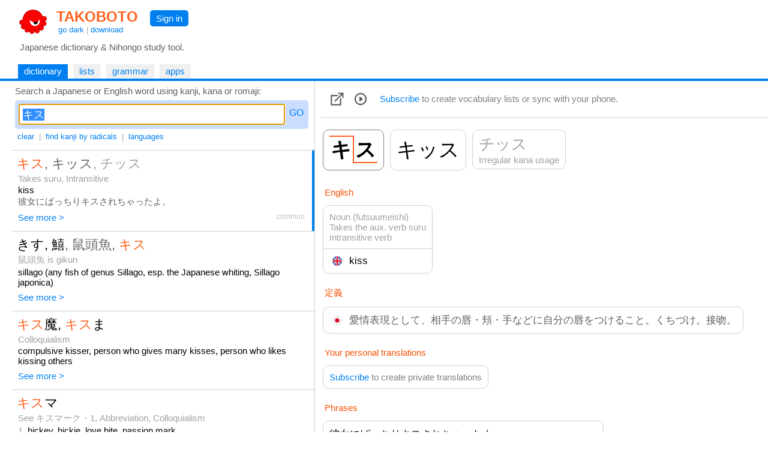

--- FILE ---
content_type: text/html
request_url: https://takoboto.jp/?q=%E3%82%AD%E3%82%B9
body_size: 19712
content:
<html><head><meta charset="utf-8"><meta name="MSSmartTagsPreventParsing" content="TRUE"><meta http-equiv="expires" content="-1"><meta http-equiv="pragma" content="no-cache"><meta name="robots" content="all"><meta name="viewport" content="width=device-width, initial-scale=1.0"><link rel="icon" href="https://takoboto.jp/favicon.ico"><title>Takoboto | Look up キス</title><style>html,body,form,fieldset,p,div,h1,h2{-webkit-text-size-adjust:none}body{width:100%;margin:0;padding:0;font:15px Arial,Helvetica,sans-serif;color:#000000;background:#FFFFFF}td,th,tr,table{font:15px Arial,Helvetica,sans-serif;color:#000000}a{color:#0080F0;text-decoration:none}a:hover{text-decoration:underline}a:visited{}h1{color:#FF4020;font-family:Arial,Helvetica,sans-serif;font-size:1.6em;font-weight:bold;margin:0;padding:2px 5px 0 10px}h1 a{color:#FF6020}h2{color:#000000;font-family:Arial,Helvetica,sans-serif;font-size:1.1em;font-weight:normal;margin:0 0 10px 0;padding:0}.PagePad{padding-left:20px}@media screen and (max-width:720px){.PagePad{padding-left:0}}@media screen and (min-width:1540px){.PagePad{padding-left:4%}}</style><script>function createXmlHttp()
{var xmlHttp;try{xmlHttp=new XMLHttpRequest();}
catch(e){try{xmlHttp=new ActiveXObject("Msxml2.XMLHTTP");}
catch(e){try{xmlHttp=new ActiveXObject("Microsoft.XMLHTTP");}
catch(e){return null;}}}
return xmlHttp;}</script><style>.IconButton{display:table-cell;vertical-align:middle;padding:3px 10px 3px 5px}.IconButtonDropContent{display:none;position:absolute;z-index:2;background:#FAFAFA;border:1px solid #D0D0D0;padding:0;max-height:540px;overflow-y:scroll;overflow-x:hidden}.IconButtonDropClose{display:none;padding:10px;position:sticky;top:0;background:#FAFAFA}.ListCheckBoxDiv{margin:6px;color:#606060}.ListCheckBoxDiv input[type="checkbox"]:checked{box-shadow:0 0 0 3px #CADDFF}.ListCheckBoxDiv input:checked + label{color:#000000}.SoundBoxDiv{margin:6px}@media screen and (max-width:560px){.IconButtonDropContent{position:fixed;width:92%;height:96%;top:1%;left:3%;max-height:100%}.IconButtonDropClose{display:block}}.PlayDiv{display:none;position:absolute;top:-16px;right:-18px;z-index:1;padding:6px;background:#CADDFF;border-radius:5px;-moz-border-radius:5px}.WordJapDiv{display:inline-block;position:relative;vertical-align:top;margin:5px 7px 5px 3px;background:#FFFFFF;border-radius:10px;-moz-border-radius:10px}.ExtLink{display:inline-block;padding:5px}</style><script>function showAllForms()
{var link=document.getElementById("ConjugatedShowMore");if(link)link.style.display="none";for(var i=1;i<=10000;i++)
{var form=document.getElementById("ConjugatedForm"+i);if(!form)break;form.style.display="inline-block";}}
function createWordXmlHttp()
{var xmlHttp;try{xmlHttp=new XMLHttpRequest();}
catch(e){try{xmlHttp=new ActiveXObject("Msxml2.XMLHTTP");}
catch(e){try{xmlHttp=new ActiveXObject("Microsoft.XMLHTTP");}
catch(e){return null;}}}
return xmlHttp;}
function searchPhrases(wordNum)
{var statusDiv=document.getElementById('MorePhrasesDiv');if(!statusDiv)return;statusDiv.innerHTML="<br>&nbsp; Loading... <br>";var xmlHttp=createWordXmlHttp();if(xmlHttp!=null){xmlHttp.onreadystatechange=function(){var contentDiv=document.getElementById('MorePhrasesDiv');try{if(xmlHttp.readyState==3&&xmlHttp.responseText.length>0)
{contentDiv.innerHTML=xmlHttp.responseText;}}
catch(e){}
if(xmlHttp.readyState==4){var responseText=xmlHttp.responseText;if(!responseText)
{responseText="";}
contentDiv.innerHTML=responseText;}}
xmlHttp.open("GET","/?ajax=1&w="+wordNum+"&type=phrases",true);xmlHttp.send();}}
function updateFavorite(wordNum)
{updateList(wordNum,"favorites",true);}
function updateList(wordNum,listId,switched=false)
{var loadingLabel=document.getElementById('WordLoadingLabel');if(!loadingLabel)return;loadingLabel.style.visibility='visible';var updateFavIcon=listId=="favorites";var xmlHttp=createWordXmlHttp();if(xmlHttp!=null){xmlHttp.onreadystatechange=function(){if(xmlHttp.readyState==4){var responseText=xmlHttp.responseText;if(!responseText)
{responseText="";}
loadingLabel=document.getElementById('WordLoadingLabel');if(!loadingLabel)return;loadingLabel.style.visibility='hidden';var selected=responseText=="1";if(responseText=="0"||selected)
{var listCheckBox=document.getElementById('List_'+listId);if(listCheckBox)
{listCheckBox.checked=selected;}
if(updateFavIcon)
{var imgFav=document.getElementById('ImgFav');if(!imgFav)return;imgFav.src=selected?"/img/favorite_selected.png":"/img/favorite.png";}}}}
var addNotRemove=true;var checkBox=document.getElementById('List_'+listId);if(checkBox)
{addNotRemove=checkBox.checked;if(switched)addNotRemove=!addNotRemove;}
var action=addNotRemove?"add":"del";xmlHttp.open("GET","/cloud/api/?a="+action+"&l="+listId+"&w="+wordNum,true);xmlHttp.send();}}
var popupStatePushed=false;function switchIconButtonDisplay(name)
{var element=document.getElementById(name+'Div');if(element)
{var show=element.style.display!='block';element.style.display=show?'block':'none';if(show&&!popupStatePushed)
{if(window.innerWidth<=560)
{popupStatePushed=true;history.pushState(null,document.title,location.href);}}}
closeAllPopups(name);}
function closeAllPopups(name='')
{if(name!='Lists')
{element=document.getElementById('ListsDiv');if(element)element.style.display='none';}
if(name!='Links')
{element=document.getElementById('LinksDiv');if(element)element.style.display='none';}
if(name!='Sounds')
{element=document.getElementById('SoundsDiv');if(element)element.style.display='none';}
if(name==''&&popupStatePushed)
{popupStatePushed=false;history.back();}}
window.onclick=function(event){var element=event.target;while(element)
{if(element.id=='ListsButton'||element.id=='LinksButton'||element.id=='SoundsButton')return;element=element.parentElement;}
closeAllPopups();}
window.addEventListener('popstate',function(event)
{if(popupStatePushed)
{popupStatePushed=false;closeAllPopups();}});function canSpeakJap()
{if('speechSynthesis'in window)
{var voices=window.speechSynthesis.getVoices();if(voices.length==0)return true;for(var i=0;i<voices.length;i++)
{var voice=voices[i];var lang=voice.lang.replace('_','-').toLowerCase().split('-',2)[0];if(lang=="ja"||lang=="jp")
{return true;}}}
return false;}
function speakJap(text)
{var utterance=new SpeechSynthesisUtterance(text);utterance.lang="ja-JP";var voices=window.speechSynthesis.getVoices();for(var i=0;i<voices.length;i++)
{var voice=voices[i];var lang=voice.lang.replace('_','-').toLowerCase().split('-',2)[0];if(lang=="ja"||lang=="jp")
{utterance.lang=voice.lang;utterance.voice=voice;break;}}
window.speechSynthesis.speak(utterance);}
function onWordJapOver(index)
{if(!canSpeakJap())return;var playDiv=document.getElementById("PlayDiv"+index);if(playDiv)
{playDiv.style.display='block';}}
function onWordJapOut(index)
{var playDiv=document.getElementById("PlayDiv"+index);if(playDiv)
{playDiv.style.display='none';}}</script><style>.Tabs{display:block;border-bottom:2px solid #0080F0;padding:0 40px 0 10px}</style><style>.Tab,.TabSelected{display:inline-block;vertical-align:middle;white-space:nowrap;margin:5px 5px 0 0;font-weight:normal}.Tab{background:#F0F0F0}.TabSelected{background:#0080F0;color:#FFFFFF}.TabSelected .TabLabel{color:#FFFFFF}.TabLabel{display:inline-block;vertical-align:middle;padding:3px 10px 4px 10px}</style><script>function selectTab(tabsId,tabIndex)
{var tabs=document.getElementById(tabsId);var tab=document.getElementById(tabsId+"Tab"+tabIndex);if(tabs&&tab)
{var child=tabs.firstChild;while(child)
{if(child.className=="TabSelected")
{child.className="Tab";}
child=child.nextSibling;}
tab.className="TabSelected";}}</script><style>.Toolbar{padding:2px 0 12px 5px;font-size:13px;color:#A0A0A0}.ToolbarButton{display:inline-block;padding:3px 4px 3px 4px}.ToolbarButtonSelected{display:inline-block;padding:3px 4px 3px 4px;background:#0080F0;color:#FFFFFF;border-radius:5px;-moz-border-radius:5px}.k_radical{display:inline-block;border:1px solid #FFFFFF;background:#FFFFFF;color:#000000;width:24px;height:24px;text-align:center;font-size:20px}.k_radical:hover{text-decoration:none;border:1px solid #0080F0;background:#FFFFFF}.k_radical_disabled{display:inline-block;border:1px solid #FFFFFF;background:#FFFFFF;color:#D0D0D0;width:24px;height:24px;text-align:center;font-size:20px}.k_radical_disabled:hover{text-decoration:none}.k_radical_selected{display:inline-block;border:1px solid #0080F0;background:#0080F0;color:#FFFFFF;width:24px;height:24px;text-align:center;font-size:20px}.k_radical_selected:hover{text-decoration:none}.k_radical_disabled_selected{display:inline-block;border:1px solid #0080E0;background:#0080E0;color:#D0D0D0;width:24px;height:24px;text-align:center;font-size:20px}.k_radical_disabled_selected:hover{text-decoration:none}.k_group{display:inline-block;border:1px solid #FFFFFF;background:#FFFFFF;color:#F55000;width:24px;height:24px;text-align:center;font-size:16px}.ResultDiv{padding:4px 8px 4px 8px;border-top:1px solid #D0D0D0}.ResultDiv:hover{background-color:#FAFAFA}.SearchResultPanel{display:table;width:100%;padding:0}.SearchResultMainColumn{display:table-cell;width:40%}.SearchResultSideColumn{display:table-cell;width:60%;visibility:visible}.SearchResultSideSticky{position:-webkit-sticky;position:sticky;top:0}@media screen and (max-width:1240px){.SearchResultMainColumn{display:table-cell;width:100%}.SearchResultSideColumn{display:none;width:0;visibility:hidden}}</style><script>var _useSidePanel=true;if(window.addEventListener)
{window.addEventListener("scroll",resizeSidePanel,{passive:true});window.addEventListener('resize',resizeSidePanel,true);window.addEventListener('load',function(){resizeSidePanel();selectFirstInSidePanel();},true);}
function toggleDivIdDisplay(id,hide=false){var div=document.getElementById(id);if(div)
{if(!hide&&div.style.display==="none"){div.style.display="block";return true;}else{div.style.display="none";}}
return false;}
var pendingQuery="";function toggleToolbarButton(buttonId,divId,hide=false)
{if(!hide)hideAllToolbarButtons(divId);var button=document.getElementById(buttonId);if(button)
{var selected=toggleDivIdDisplay(divId,hide);var className=selected?"ToolbarButtonSelected":"ToolbarButton";var changed=className!=button.className;button.className=className;if(divId=='RadicalsDiv')
{var searchText=document.getElementById('SearchText');if(searchText)
{searchText.innerHTML=selected?"Search a kanji composed by radicals or <a href=\"#\" onClick=\"hideAllToolbarButtons(); return false;\">go back to word search</a>:":"Search a Japanese or English word using kanji, kana or romaji:";_useSidePanel=!selected;resizeSidePanel();}
if(changed)
{var input=document.getElementById("SearchBoxInput");if(selected)
{pendingQuery="";if(input)
{pendingQuery=input.value;input.value="";}}
else
{if(input)input.value=pendingQuery;pendingQuery="";updateRadicalsStates(null,null);SearchInput_Go("SearchBox",false);}}}}}
function hideAllToolbarButtons(exceptDivId='')
{if(exceptDivId!='RadicalsDiv')toggleToolbarButton('ToolbarButtonRadicals','RadicalsDiv',true);if(exceptDivId!='LanguagesDiv')toggleToolbarButton('ToolbarButtonLanguages','LanguagesDiv',true);}
function updateUrlLang(lang,active){const params=new URLSearchParams(location.search);var parameter="lang";var value=params.get(parameter);if(!value)value="";if(typeof activelangs!=='undefined')langs=activelangs
value+="|";var hasParam=value.indexOf(lang)>=0;if(active==hasParam)return false;if(active)
{value+=lang;}
else
{value=value.replace(lang,"");}
value=value.trim();value=value.replace(/^\|+|\|+$/g,'').trim();if(value&&value.length>0)
{activelangs=value;params.set(parameter,value);}
else
{activelangs="";params.set(parameter,'');params.delete(parameter);}
var str='?'+params;history.replaceState(null,null,str.length>1?str:location.pathname);return str.length<=1||str.indexOf("lang=")<0;}
function updateLang(box,name)
{var checked=box.checked;var allRemoved=updateUrlLang(name+"|",checked);SearchInput_Go('SearchBox',false,allRemoved);}
function radicalClicked(num,radical)
{var input=document.getElementById("SearchBoxInput");var added=false;if(input)
{var str=input.value;if(str.indexOf(radical)>=0)str=str.replace(radical,'');else
{str+=radical;added=true;}
input.value=str;}
var radicalLink=document.getElementById("radical_"+num);if(radicalLink)radicalLink.className=added?"k_radical_selected":"k_radical";SearchInput_Go('SearchBox',false);}
function updateRadicalsStates(selected,disabled)
{for(var i=1;i<=10000;i++)
{var radicalLink=document.getElementById("radical_"+i);if(!radicalLink)break;var isSelected=selected&&selected.indexOf(""+i)>=0;var isDisabled=disabled&&disabled.indexOf(""+i)>=0;radicalLink.className=isSelected&&isDisabled?"k_radical_disabled_selected":(isSelected?"k_radical_selected":(isDisabled?"k_radical_disabled":"k_radical"));}}
function setToSearch(kanji)
{if(!kanji)return;var radDiv=document.getElementById('RadicalsDiv');if(radDiv&&radDiv.style.display!=="none")
{pendingQuery=kanji;hideAllToolbarButtons();}
else
{var input=document.getElementById("SearchBoxInput");if(input)
{input.value=kanji;}
SearchInput_Go('SearchBox',false);}}
function selectFirstInSidePanel()
{selectInSidePanel(0);}
function selectInSidePanel(index)
{var resInput=document.getElementById('ResultWordId'+index);if(resInput&&resInput.value)
{selectWord(resInput.value,'ResultWord',index);}
else
{var sideDiv=document.getElementById('SearchResultSideContent');if(sideDiv)
{sideDiv.innerHTML="";}}}
function hasSidePanel()
{var sideCol=document.getElementById('SearchResultSideColumn');if(!sideCol||sideCol.clientWidth<=50)
{return false;}
return true;}
function selectWord(wordId,wordDivPrefix,wordIndex)
{if(!hasSidePanel())
{return true;}
var wordDiv=document.getElementById(wordDivPrefix+wordIndex);if(!wordDiv)return true;wordDiv.style.borderRight="4px solid #0080F0";wordDiv.style.paddingRight="4px";for(var i=0;wordDiv;i++)
{if(i==wordIndex)continue;wordDiv=document.getElementById(wordDivPrefix+i);if(wordDiv)
{wordDiv.style.borderRight="0px";wordDiv.style.paddingRight="8px";}}
loadSideWordPage(wordId);return false;}
function loadSideWordPage(wordId)
{const params=new URLSearchParams(location.search);var langs=params.get('lang');if(typeof activelangs!=='undefined')langs=activelangs
if(langs&&langs.length>0)
{langs="&lang="+encodeURIComponent(langs);}
else
{langs="";}
var loadingDiv=document.getElementById('SearchResultSideContent');if(loadingDiv)
{if(loadingDiv.innerHTML.length==0)
{loadingDiv.innerHTML="Loading...";}}
var xmlHttp=createXmlHttp();if(xmlHttp!=null){xmlHttp.onreadystatechange=function(){var contentDiv=document.getElementById('SearchResultSideContent');try{if(xmlHttp.readyState==3&&xmlHttp.responseText.length>0)
{contentDiv.innerHTML=xmlHttp.responseText;}}
catch(e){}
if(xmlHttp.readyState==4){var responseText=xmlHttp.responseText;if(!responseText||responseText=="")
{responseText="Sorry, something went wrong (&gt;_&lt;)&gt;";}
contentDiv.innerHTML=responseText;resizeSidePanel();var stickyDiv=document.getElementById('SearchResultSideSticky');if(stickyDiv)
{stickyDiv.scrollTop=0;}}}
xmlHttp.open("GET","/?ajaxw="+encodeURIComponent(wordId)+langs,true);xmlHttp.send();}}
function resizeSidePanel()
{var stickyDiv=document.getElementById('SearchResultSideSticky');if(stickyDiv)
{var top=stickyDiv.getBoundingClientRect().top;if(top<0)top=0;var resultsDiv=document.getElementById('SearchResultContent');if(resultsDiv)
{var bottom=resultsDiv.getBoundingClientRect().bottom;if(bottom<window.innerHeight)
{top+=Math.min(window.innerHeight-bottom,5);}}
stickyDiv.style.overflowY='auto';stickyDiv.style.height=window.innerHeight-top;}}
var _ignoreResultClick=false;var _resultClickTimer;function onResultDown()
{_ignoreResultClick=false;var selection=window.getSelection();if(selection&&selection.toString())
{_ignoreResultClick=true;}}
function onResultDoubleClick()
{if(_resultClickTimer)
{clearTimeout(_resultClickTimer);_resultClickTimer=null;}}
function onResultClick(isKanji,kanji,wordId,index,urlSuffix)
{if(_ignoreResultClick)
{_ignoreResultClick=false;return;}
var selection=window.getSelection();if(selection&&selection.toString())return;if(!isKanji&&hasSidePanel())
{_resultClickTimer=null;comfirmResultClick(isKanji,kanji,wordId,index,urlSuffix);}
else
{_resultClickTimer=setTimeout(function(){comfirmResultClick(isKanji,kanji,wordId,index,urlSuffix);},250);}}
function comfirmResultClick(isKanji,kanji,wordId,index,urlSuffix)
{_resultClickTimer=null;var selection=window.getSelection();if(selection&&selection.toString())return;if(isKanji)setToSearch(kanji);else
{if(selectWord(wordId,'ResultWord',index))
{window.location="/?w="+encodeURIComponent(wordId)+urlSuffix;}}}</script><style>.SearchInput{display:flex;overflow:hidden;text-align:left;vertical-align:middle;white-space:nowrap;padding:0;margin:0 0 1px 0}.SearchInput input{vertical-align:middle;font-size:18px;box-sizing:border-box;margin:0;padding:5px;flex-grow:1}.SearchInput a{vertical-align:middle;margin:5px 0 5px 5px;padding:1px 2px 1px 2px;text-decoration:none;color:#0080FF;font-size:16px}.SearchInput a:hover{text-decoration:none;background:#0080FF;color:white;border-radius:4px;-moz-border-radius:4px}.SearchInput a:focus{outline:none}</style><script>function SearchInput_HandleKey(id,e)
{if(!e)
{var e=window.event;}
if(e.keyCode==13)
{e.stopPropagation();hideAllToolbarButtons('RadicalsDiv');SearchInput_Go(id,true);}}
function SearchInput_Go(id,pushHistory,removeLangs=false,skipCount=0,useInput=null)
{var input=document.getElementById(id+"Input");var query=useInput?useInput:input.value;const params=new URLSearchParams(location.search);var langs=params.get('lang');if(typeof activelangs!=='undefined')langs=activelangs
if(langs&&langs.length>0)
{langs="&lang="+encodeURIComponent(langs);}
else
{langs="";}
var radicalsButton=document.getElementById("ToolbarButtonRadicals");var isRadicalsSearch=!useInput&&radicalsButton&&radicalsButton.className=="ToolbarButtonSelected";document.getElementById("SearchingLabel").style.visibility="visible";var xmlHttp=createXmlHttp();if(xmlHttp!=null){xmlHttp.onreadystatechange=function(){var contentDiv=document.getElementById('SearchResultContent');try{if(xmlHttp.readyState==3&&xmlHttp.responseText.length>0)
{if(skipCount>0)
{return;}
else
{contentDiv.innerHTML=xmlHttp.responseText;}}}
catch(e){}
if(xmlHttp.readyState==4){var responseText=xmlHttp.responseText;if(!responseText||responseText=="")
{responseText="&nbsp; Oops, I didn't find anything (&gt;_&lt;)&gt;";}
if(skipCount>0)
{contentDiv.innerHTML+=responseText;}
else
{contentDiv.innerHTML=responseText;}
document.getElementById("SearchingLabel").style.visibility="hidden";if(skipCount==0)
{if(isRadicalsSearch)
{var updated=false;var statesInput=document.getElementById("RadicalsStates");if(statesInput)
{var states=statesInput.value;if(states)
{var parts=states.split(";");if(parts&&parts.length>=1)
{var selected=parts[0].split(",");var disabled=parts.length>=2?parts[1].split(","):null;updated=true;updateRadicalsStates(selected,disabled);}}}
if(!updated)updateRadicalsStates(null,null);}
else
{var title="Takoboto | Japanese dictionary and Nihongo learning tool";if(query&&query.trim().length>0)
{title="Takoboto | Look up "+query;if(pushHistory)
{history.pushState(null,title,'?q='+encodeURIComponent(query)+langs);}}
else if(pushHistory)
{history.pushState(null,title,langs.length>1?'?'+langs.substring(1):location.pathname);}
document.title=title;selectFirstInSidePanel();}}}}
var langNone="";if(removeLangs&&langs.length==0)
{langNone="&lang=none";}
xmlHttp.open("GET","/?ajax=1&ajaxq="+encodeURIComponent(query)+langs+langNone+(isRadicalsSearch?"&type=radicals":"")+(skipCount>0?"&skip="+encodeURIComponent(skipCount):""),true);xmlHttp.send();}}
function SearchInput_Clear(id)
{var input=document.getElementById(id+"Input");input.value="";input.focus();hideAllToolbarButtons();}
window.addEventListener('popstate',(event)=>{try
{var input=document.getElementById("SearchBoxInput");var params=new URLSearchParams(window.location.search);var q=params.get("q");if(q&&input&&q!=input.value)
{input.value=q;}
document.title="Takoboto | Japanese dictionary and Nihongo learning tool";try
{var langs=params.get("lang");if(langs)langs+="|";var inputs=document.getElementById("LanguagesDiv").getElementsByTagName("input");for(var i=0;i<inputs.length;i++){var checkbox=inputs[i];var id=checkbox.id;if(id&&id.startsWith("LangBox_"))
{var langId=id.substring(8)+"|";var isChecked=langs&&langs.indexOf(langId)>=0;checkbox.checked=isChecked;}}}catch(e){}
SearchInput_Loaded('SearchBox');}catch(e){}});function SearchInput_Loaded(id)
{var input=document.getElementById(id+"Input");input.focus();input.select();var used=document.getElementById("SearchQueryUsed");if((!used&&input.value.trim().length>0)||(used&&used.value!=input.value))
{SearchInput_Go(id,false);}}</script></head><body onload="if(document.getElementById('SearchBoxInput')){SearchInput_Loaded('SearchBox');}"><div id="PageMargin1" style="padding-bottom:0"><div style="background:#FFFFFF;border-bottom:2px solid #0080F0"><div class="PagePad"><div style="padding:12px 0 0 1px"><div><div style="display:inline-block"><a href="https://takoboto.jp/"><img src="/takoboto_48x48.png" border="0" width="48" height="48" align="top" style="vertical-align:top;margin:0 5px 5px 10px"></a><div style="display:inline-block"><h1><a href="https://takoboto.jp/">TAKOBOTO</a></h1><div style="display:inline-block;padding:0 0 0 13px;color:#A0A0A0;font-size:13px"><a href="#" onclick="window.location='/theme/dark/?u='+encodeURIComponent(window.location.pathname+window.location.search);return false">go dark</a> | <a href="/apps/">download</a></div></div></div><div style="display:inline-block;padding:5px 10px 0 15px;vertical-align:top"><div style="display:inline-block;padding:5px 10px 5px 10px;background-color:#0080F0;border-radius:5px;-moz-border-radius:5px"><a href="/login/" style="color:#FFFFFF;text-decoration:none">Sign in</a></div></div></div><div style="padding:5px 0 15px 12px;color:#606060">Japanese dictionary &amp; Nihongo study tool.</div></div></div><div class="Tabs" id="TopTabs"><div class="PagePad"><span id="TopTabsTab1" class="TabSelected"> <a href="/" class="TabLabel"> dictionary </a> </span> <span id="TopTabsTab2" class="Tab"> <a href="/lists/" class="TabLabel"> lists </a> </span> <span id="TopTabsTab3" class="Tab"> <a href="/bunpo/" class="TabLabel"> grammar </a> </span> <span id="TopTabsTab4" class="Tab"> <a href="/apps/" class="TabLabel"> apps </a> </span></div></div></div><div class="PagePad"><div style="padding:0 0 0 0"><script>var activelangs="";</script><div id="Tab1"><div class="SearchResultPanel"><div class="SearchResultMainColumn" style="vertical-align:top"><div id="SearchText" style="padding:8px 0 0 5px;color:#606060">Search a Japanese or English word using kanji, kana or romaji:</div><div style="padding:7px 10px 0 5px"><div style="padding:6px;background:#CADDFF;border-radius:5px;-moz-border-radius:5px;max-width:580px"><div id="SearchBox" class="SearchInput"><input id="SearchBoxInput" name="SearchBoxInput" type="text" value="キス" onkeydown="SearchInput_HandleKey('SearchBox',event)" onfocus="this.select()"> <a href="#" id="SearchBoxButton" onclick="hideAllToolbarButtons('RadicalsDiv');SearchInput_Go('SearchBox',true);return false" tabindex="32767">GO</a></div></div></div><div class="Toolbar"><a href="#" class="ToolbarButton" onclick="SearchInput_Clear('SearchBox');return false">clear</a> | <a href="#" id="ToolbarButtonRadicals" class="ToolbarButton" onclick="toggleToolbarButton('ToolbarButtonRadicals','RadicalsDiv');return false">find kanji by radicals</a> | <a href="#" id="ToolbarButtonLanguages" class="ToolbarButton" onclick="toggleToolbarButton('ToolbarButtonLanguages','LanguagesDiv');return false">languages</a> <span id="SearchingLabel" style="visibility:hidden;color:#808080">| Searching…</span></div><div id="LanguagesDiv" style="display:none;padding:5px;border:1px solid #D0D0D0;margin-bottom:10px;max-width:520px"><span style="display:inline-block;padding:5px;width:160px"><label><input type="checkbox" id="LangBox_ger" onclick="updateLang(this,'ger')">Deutsch</label></span> <span style="display:inline-block;padding:5px;width:160px"><label><input type="checkbox" id="LangBox_spa" onclick="updateLang(this,'spa')">Espa&#241;ol</label></span> <span style="display:inline-block;padding:5px;width:160px"><label><input type="checkbox" id="LangBox_fre" onclick="updateLang(this,'fre')">Fran&#231;ais</label></span> <span style="display:inline-block;padding:5px;width:160px"><label><input type="checkbox" id="LangBox_rus" onclick="updateLang(this,'rus')">русский</label></span> <span style="display:inline-block;padding:5px;width:160px"><label><input type="checkbox" id="LangBox_ita" onclick="updateLang(this,'ita')">Italiano</label></span> <span style="display:inline-block;padding:5px;width:160px"><label><input type="checkbox" id="LangBox_por" onclick="updateLang(this,'por')">Portugu&#234;s</label></span> <span style="display:inline-block;padding:5px;width:160px"><label><input type="checkbox" id="LangBox_dut" onclick="updateLang(this,'dut')">Nederlands</label></span> <span style="display:inline-block;padding:5px;width:160px"><label><input type="checkbox" id="LangBox_hun" onclick="updateLang(this,'hun')">Magyar</label></span> <span style="display:inline-block;padding:5px;width:160px"><label><input type="checkbox" id="LangBox_pol" onclick="updateLang(this,'pol')">Polski</label></span> <span style="display:inline-block;padding:5px;width:160px"><label><input type="checkbox" id="LangBox_ara" onclick="updateLang(this,'ara')">العربية</label></span> <span style="display:inline-block;padding:5px;width:160px"><label><input type="checkbox" id="LangBox_ces" onclick="updateLang(this,'ces')">čeština</label></span> <span style="display:inline-block;padding:5px;width:160px"><label><input type="checkbox" id="LangBox_vie" onclick="updateLang(this,'vie')">Tiếng Việt</label></span> <span style="display:inline-block;padding:5px;width:160px"><label><input type="checkbox" id="LangBox_kor" onclick="updateLang(this,'kor')">한국어</label></span> <span style="display:inline-block;padding:5px;width:160px"><label><input type="checkbox" id="LangBox_ind" onclick="updateLang(this,'ind')">Bahasa Indonesia</label></span> <span style="display:inline-block;padding:5px;width:160px"><label><input type="checkbox" id="LangBox_tha" onclick="updateLang(this,'tha')">ไทย</label></span> <span style="display:inline-block;padding:5px;width:160px"><label><input type="checkbox" id="LangBox_slv" onclick="updateLang(this,'slv')">Slovenščina</label></span> <span style="display:inline-block;padding:5px;width:160px"><label><input type="checkbox" id="LangBox_hin" onclick="updateLang(this,'hin')">हिन्दी</label></span> <span style="display:inline-block;padding:5px;width:160px"><label><input type="checkbox" id="LangBox_swe" onclick="updateLang(this,'swe')">Svenska</label></span> <span style="display:inline-block;padding:5px;width:160px"><label><input type="checkbox" id="LangBox_fas" onclick="updateLang(this,'fas')">فارسی</label></span> <span style="display:inline-block;padding:5px;width:160px"><label><input type="checkbox" id="LangBox_tgl" onclick="updateLang(this,'tgl')">Tagalog</label></span> <span style="display:inline-block;padding:5px;width:160px"><label><input type="checkbox" id="LangBox_tur" onclick="updateLang(this,'tur')">T&#252;rk&#231;e</label></span> <span style="display:inline-block;padding:5px;width:160px"><label><input type="checkbox" id="LangBox_msa" onclick="updateLang(this,'msa')">Bahasa Melayu</label></span> <span style="display:inline-block;padding:5px;width:160px"><label><input type="checkbox" id="LangBox_ell" onclick="updateLang(this,'ell')">Ελληνικά</label></span> <span style="display:inline-block;padding:5px;width:160px"><label><input type="checkbox" id="LangBox_ron" onclick="updateLang(this,'ron')">Rom&#226;nă</label></span> <span style="display:inline-block;padding:5px;width:160px"><label><input type="checkbox" id="LangBox_heb" onclick="updateLang(this,'heb')">עברית</label></span> <span style="display:inline-block;padding:5px;width:160px"><label><input type="checkbox" id="LangBox_lit" onclick="updateLang(this,'lit')">Lietuvių</label></span> <span style="display:inline-block;padding:5px;width:160px"><label><input type="checkbox" id="LangBox_ukr" onclick="updateLang(this,'ukr')">українська</label></span> <span style="display:inline-block;padding:5px;width:160px"><label><input type="checkbox" id="LangBox_dan" onclick="updateLang(this,'dan')">Dansk</label></span> <span style="display:inline-block;padding:5px;width:160px"><label><input type="checkbox" id="LangBox_lav" onclick="updateLang(this,'lav')">Latviešu</label></span> <span style="display:inline-block;padding:5px;width:160px"><label><input type="checkbox" id="LangBox_fin" onclick="updateLang(this,'fin')">Suomi</label></span> <span style="display:inline-block;padding:5px;width:160px"><label><input type="checkbox" id="LangBox_khm" onclick="updateLang(this,'khm')">ភាសាខ្មែរ</label></span> <span style="display:inline-block;padding:5px;width:160px"><label><input type="checkbox" id="LangBox_mya" onclick="updateLang(this,'mya')">မြန်မာဘာသာ</label></span> <span style="display:inline-block;padding:5px;width:160px"><label><input type="checkbox" id="LangBox_tam" onclick="updateLang(this,'tam')">தமிழ்</label></span> <span style="display:inline-block;padding:5px;width:160px"><label><input type="checkbox" id="LangBox_nep" onclick="updateLang(this,'nep')">नेपाली</label></span> <span style="display:inline-block;padding:5px;width:160px"><label><input type="checkbox" id="LangBox_yue" onclick="updateLang(this,'yue')">粵語</label></span> <span style="display:inline-block;padding:5px;width:160px"><label><input type="checkbox" id="LangBox_cmn" onclick="updateLang(this,'cmn')">中文</label></span></div><div id="RadicalsDiv" style="display:none;padding:5px;border:1px solid #D0D0D0;margin-bottom:10px;margin-right:12px;max-width:920px;height:190px;overflow-y:auto"><span class="k_group">1</span> <a href="#" class="k_radical" id="radical_1" onclick="radicalClicked(1,'一');return false">一</a> <a href="#" class="k_radical" id="radical_2" onclick="radicalClicked(2,'｜');return false">｜</a> <a href="#" class="k_radical" id="radical_3" onclick="radicalClicked(3,'丶');return false">丶</a> <a href="#" class="k_radical" id="radical_4" onclick="radicalClicked(4,'ノ');return false">ノ</a> <a href="#" class="k_radical" id="radical_5" onclick="radicalClicked(5,'乙');return false">乙</a> <span class="k_group">2</span> <a href="#" class="k_radical" id="radical_6" onclick="radicalClicked(6,'二');return false">二</a> <a href="#" class="k_radical" id="radical_7" onclick="radicalClicked(7,'亠');return false">亠</a> <a href="#" class="k_radical" id="radical_8" onclick="radicalClicked(8,'人');return false">人</a> <a href="#" class="k_radical" id="radical_9" onclick="radicalClicked(9,'亻');return false">亻</a> <a href="#" class="k_radical" id="radical_10" onclick="radicalClicked(10,'个');return false">个</a> <a href="#" class="k_radical" id="radical_11" onclick="radicalClicked(11,'儿');return false">儿</a> <a href="#" class="k_radical" id="radical_12" onclick="radicalClicked(12,'入');return false">入</a> <a href="#" class="k_radical" id="radical_13" onclick="radicalClicked(13,'ハ');return false">ハ</a> <a href="#" class="k_radical" id="radical_14" onclick="radicalClicked(14,'丷');return false">丷</a> <a href="#" class="k_radical" id="radical_15" onclick="radicalClicked(15,'冂');return false">冂</a> <a href="#" class="k_radical" id="radical_16" onclick="radicalClicked(16,'冖');return false">冖</a> <a href="#" class="k_radical" id="radical_17" onclick="radicalClicked(17,'冫');return false">冫</a> <a href="#" class="k_radical" id="radical_18" onclick="radicalClicked(18,'几');return false">几</a> <a href="#" class="k_radical" id="radical_19" onclick="radicalClicked(19,'凵');return false">凵</a> <a href="#" class="k_radical" id="radical_20" onclick="radicalClicked(20,'刀');return false">刀</a> <a href="#" class="k_radical" id="radical_21" onclick="radicalClicked(21,'刂');return false">刂</a> <a href="#" class="k_radical" id="radical_22" onclick="radicalClicked(22,'力');return false">力</a> <a href="#" class="k_radical" id="radical_23" onclick="radicalClicked(23,'勹');return false">勹</a> <a href="#" class="k_radical" id="radical_24" onclick="radicalClicked(24,'匕');return false">匕</a> <a href="#" class="k_radical" id="radical_25" onclick="radicalClicked(25,'匚');return false">匚</a> <a href="#" class="k_radical" id="radical_26" onclick="radicalClicked(26,'十');return false">十</a> <a href="#" class="k_radical" id="radical_27" onclick="radicalClicked(27,'卜');return false">卜</a> <a href="#" class="k_radical" id="radical_28" onclick="radicalClicked(28,'卩');return false">卩</a> <a href="#" class="k_radical" id="radical_29" onclick="radicalClicked(29,'厂');return false">厂</a> <a href="#" class="k_radical" id="radical_30" onclick="radicalClicked(30,'厶');return false">厶</a> <a href="#" class="k_radical" id="radical_31" onclick="radicalClicked(31,'又');return false">又</a> <a href="#" class="k_radical" id="radical_32" onclick="radicalClicked(32,'マ');return false">マ</a> <a href="#" class="k_radical" id="radical_33" onclick="radicalClicked(33,'九');return false">九</a> <a href="#" class="k_radical" id="radical_34" onclick="radicalClicked(34,'ユ');return false">ユ</a> <a href="#" class="k_radical" id="radical_35" onclick="radicalClicked(35,'乃');return false">乃</a> <span class="k_group">3</span> <a href="#" class="k_radical" id="radical_36" onclick="radicalClicked(36,'辶');return false">辶</a> <a href="#" class="k_radical" id="radical_37" onclick="radicalClicked(37,'口');return false">口</a> <a href="#" class="k_radical" id="radical_38" onclick="radicalClicked(38,'土');return false">土</a> <a href="#" class="k_radical" id="radical_39" onclick="radicalClicked(39,'夂');return false">夂</a> <a href="#" class="k_radical" id="radical_40" onclick="radicalClicked(40,'夕');return false">夕</a> <a href="#" class="k_radical" id="radical_41" onclick="radicalClicked(41,'大');return false">大</a> <a href="#" class="k_radical" id="radical_42" onclick="radicalClicked(42,'女');return false">女</a> <a href="#" class="k_radical" id="radical_43" onclick="radicalClicked(43,'子');return false">子</a> <a href="#" class="k_radical" id="radical_44" onclick="radicalClicked(44,'宀');return false">宀</a> <a href="#" class="k_radical" id="radical_45" onclick="radicalClicked(45,'寸');return false">寸</a> <a href="#" class="k_radical" id="radical_46" onclick="radicalClicked(46,'小');return false">小</a> <a href="#" class="k_radical" id="radical_47" onclick="radicalClicked(47,'⺌');return false">⺌</a> <a href="#" class="k_radical" id="radical_48" onclick="radicalClicked(48,'尢');return false">尢</a> <a href="#" class="k_radical" id="radical_49" onclick="radicalClicked(49,'尸');return false">尸</a> <a href="#" class="k_radical" id="radical_50" onclick="radicalClicked(50,'屮');return false">屮</a> <a href="#" class="k_radical" id="radical_51" onclick="radicalClicked(51,'山');return false">山</a> <a href="#" class="k_radical" id="radical_52" onclick="radicalClicked(52,'川');return false">川</a> <a href="#" class="k_radical" id="radical_53" onclick="radicalClicked(53,'巛');return false">巛</a> <a href="#" class="k_radical" id="radical_54" onclick="radicalClicked(54,'工');return false">工</a> <a href="#" class="k_radical" id="radical_55" onclick="radicalClicked(55,'已');return false">已</a> <a href="#" class="k_radical" id="radical_56" onclick="radicalClicked(56,'巾');return false">巾</a> <a href="#" class="k_radical" id="radical_57" onclick="radicalClicked(57,'干');return false">干</a> <a href="#" class="k_radical" id="radical_58" onclick="radicalClicked(58,'幺');return false">幺</a> <a href="#" class="k_radical" id="radical_59" onclick="radicalClicked(59,'广');return false">广</a> <a href="#" class="k_radical" id="radical_60" onclick="radicalClicked(60,'廴');return false">廴</a> <a href="#" class="k_radical" id="radical_61" onclick="radicalClicked(61,'廾');return false">廾</a> <a href="#" class="k_radical" id="radical_62" onclick="radicalClicked(62,'弋');return false">弋</a> <a href="#" class="k_radical" id="radical_63" onclick="radicalClicked(63,'弓');return false">弓</a> <a href="#" class="k_radical" id="radical_64" onclick="radicalClicked(64,'ヨ');return false">ヨ</a> <a href="#" class="k_radical" id="radical_65" onclick="radicalClicked(65,'彑');return false">彑</a> <a href="#" class="k_radical" id="radical_66" onclick="radicalClicked(66,'彡');return false">彡</a> <a href="#" class="k_radical" id="radical_67" onclick="radicalClicked(67,'彳');return false">彳</a> <a href="#" class="k_radical" id="radical_68" onclick="radicalClicked(68,'忄');return false">忄</a> <a href="#" class="k_radical" id="radical_69" onclick="radicalClicked(69,'扌');return false">扌</a> <a href="#" class="k_radical" id="radical_70" onclick="radicalClicked(70,'氵');return false">氵</a> <a href="#" class="k_radical" id="radical_71" onclick="radicalClicked(71,'犭');return false">犭</a> <a href="#" class="k_radical" id="radical_72" onclick="radicalClicked(72,'艹');return false">艹</a> <a href="#" class="k_radical" id="radical_73" onclick="radicalClicked(73,'阝');return false">阝</a> <a href="#" class="k_radical" id="radical_74" onclick="radicalClicked(74,'也');return false">也</a> <a href="#" class="k_radical" id="radical_75" onclick="radicalClicked(75,'亡');return false">亡</a> <a href="#" class="k_radical" id="radical_76" onclick="radicalClicked(76,'及');return false">及</a> <a href="#" class="k_radical" id="radical_77" onclick="radicalClicked(77,'久');return false">久</a> <span class="k_group">4</span> <a href="#" class="k_radical" id="radical_78" onclick="radicalClicked(78,'耂');return false">耂</a> <a href="#" class="k_radical" id="radical_79" onclick="radicalClicked(79,'心');return false">心</a> <a href="#" class="k_radical" id="radical_80" onclick="radicalClicked(80,'戈');return false">戈</a> <a href="#" class="k_radical" id="radical_81" onclick="radicalClicked(81,'戸');return false">戸</a> <a href="#" class="k_radical" id="radical_82" onclick="radicalClicked(82,'手');return false">手</a> <a href="#" class="k_radical" id="radical_83" onclick="radicalClicked(83,'支');return false">支</a> <a href="#" class="k_radical" id="radical_84" onclick="radicalClicked(84,'攵');return false">攵</a> <a href="#" class="k_radical" id="radical_85" onclick="radicalClicked(85,'文');return false">文</a> <a href="#" class="k_radical" id="radical_86" onclick="radicalClicked(86,'斗');return false">斗</a> <a href="#" class="k_radical" id="radical_87" onclick="radicalClicked(87,'斤');return false">斤</a> <a href="#" class="k_radical" id="radical_88" onclick="radicalClicked(88,'方');return false">方</a> <a href="#" class="k_radical" id="radical_89" onclick="radicalClicked(89,'无');return false">无</a> <a href="#" class="k_radical" id="radical_90" onclick="radicalClicked(90,'日');return false">日</a> <a href="#" class="k_radical" id="radical_91" onclick="radicalClicked(91,'月');return false">月</a> <a href="#" class="k_radical" id="radical_92" onclick="radicalClicked(92,'木');return false">木</a> <a href="#" class="k_radical" id="radical_93" onclick="radicalClicked(93,'欠');return false">欠</a> <a href="#" class="k_radical" id="radical_94" onclick="radicalClicked(94,'止');return false">止</a> <a href="#" class="k_radical" id="radical_95" onclick="radicalClicked(95,'歹');return false">歹</a> <a href="#" class="k_radical" id="radical_96" onclick="radicalClicked(96,'殳');return false">殳</a> <a href="#" class="k_radical" id="radical_97" onclick="radicalClicked(97,'比');return false">比</a> <a href="#" class="k_radical" id="radical_98" onclick="radicalClicked(98,'毛');return false">毛</a> <a href="#" class="k_radical" id="radical_99" onclick="radicalClicked(99,'氏');return false">氏</a> <a href="#" class="k_radical" id="radical_100" onclick="radicalClicked(100,'气');return false">气</a> <a href="#" class="k_radical" id="radical_101" onclick="radicalClicked(101,'水');return false">水</a> <a href="#" class="k_radical" id="radical_102" onclick="radicalClicked(102,'火');return false">火</a> <a href="#" class="k_radical" id="radical_103" onclick="radicalClicked(103,'灬');return false">灬</a> <a href="#" class="k_radical" id="radical_104" onclick="radicalClicked(104,'爪');return false">爪</a> <a href="#" class="k_radical" id="radical_105" onclick="radicalClicked(105,'父');return false">父</a> <a href="#" class="k_radical" id="radical_106" onclick="radicalClicked(106,'爻');return false">爻</a> <a href="#" class="k_radical" id="radical_107" onclick="radicalClicked(107,'爿');return false">爿</a> <a href="#" class="k_radical" id="radical_108" onclick="radicalClicked(108,'片');return false">片</a> <a href="#" class="k_radical" id="radical_109" onclick="radicalClicked(109,'牛');return false">牛</a> <a href="#" class="k_radical" id="radical_110" onclick="radicalClicked(110,'犬');return false">犬</a> <a href="#" class="k_radical" id="radical_111" onclick="radicalClicked(111,'礻');return false">礻</a> <a href="#" class="k_radical" id="radical_112" onclick="radicalClicked(112,'王');return false">王</a> <a href="#" class="k_radical" id="radical_113" onclick="radicalClicked(113,'元');return false">元</a> <a href="#" class="k_radical" id="radical_114" onclick="radicalClicked(114,'井');return false">井</a> <a href="#" class="k_radical" id="radical_115" onclick="radicalClicked(115,'勿');return false">勿</a> <a href="#" class="k_radical" id="radical_116" onclick="radicalClicked(116,'尤');return false">尤</a> <a href="#" class="k_radical" id="radical_117" onclick="radicalClicked(117,'五');return false">五</a> <a href="#" class="k_radical" id="radical_118" onclick="radicalClicked(118,'屯');return false">屯</a> <a href="#" class="k_radical" id="radical_119" onclick="radicalClicked(119,'巴');return false">巴</a> <a href="#" class="k_radical" id="radical_120" onclick="radicalClicked(120,'毋');return false">毋</a> <span class="k_group">5</span> <a href="#" class="k_radical" id="radical_121" onclick="radicalClicked(121,'玄');return false">玄</a> <a href="#" class="k_radical" id="radical_122" onclick="radicalClicked(122,'瓦');return false">瓦</a> <a href="#" class="k_radical" id="radical_123" onclick="radicalClicked(123,'甘');return false">甘</a> <a href="#" class="k_radical" id="radical_124" onclick="radicalClicked(124,'生');return false">生</a> <a href="#" class="k_radical" id="radical_125" onclick="radicalClicked(125,'用');return false">用</a> <a href="#" class="k_radical" id="radical_126" onclick="radicalClicked(126,'田');return false">田</a> <a href="#" class="k_radical" id="radical_127" onclick="radicalClicked(127,'疋');return false">疋</a> <a href="#" class="k_radical" id="radical_128" onclick="radicalClicked(128,'疒');return false">疒</a> <a href="#" class="k_radical" id="radical_129" onclick="radicalClicked(129,'癶');return false">癶</a> <a href="#" class="k_radical" id="radical_130" onclick="radicalClicked(130,'白');return false">白</a> <a href="#" class="k_radical" id="radical_131" onclick="radicalClicked(131,'皮');return false">皮</a> <a href="#" class="k_radical" id="radical_132" onclick="radicalClicked(132,'皿');return false">皿</a> <a href="#" class="k_radical" id="radical_133" onclick="radicalClicked(133,'目');return false">目</a> <a href="#" class="k_radical" id="radical_134" onclick="radicalClicked(134,'矛');return false">矛</a> <a href="#" class="k_radical" id="radical_135" onclick="radicalClicked(135,'矢');return false">矢</a> <a href="#" class="k_radical" id="radical_136" onclick="radicalClicked(136,'石');return false">石</a> <a href="#" class="k_radical" id="radical_137" onclick="radicalClicked(137,'示');return false">示</a> <a href="#" class="k_radical" id="radical_138" onclick="radicalClicked(138,'禸');return false">禸</a> <a href="#" class="k_radical" id="radical_139" onclick="radicalClicked(139,'禾');return false">禾</a> <a href="#" class="k_radical" id="radical_140" onclick="radicalClicked(140,'穴');return false">穴</a> <a href="#" class="k_radical" id="radical_141" onclick="radicalClicked(141,'立');return false">立</a> <a href="#" class="k_radical" id="radical_142" onclick="radicalClicked(142,'衤');return false">衤</a> <a href="#" class="k_radical" id="radical_143" onclick="radicalClicked(143,'世');return false">世</a> <a href="#" class="k_radical" id="radical_144" onclick="radicalClicked(144,'巨');return false">巨</a> <a href="#" class="k_radical" id="radical_145" onclick="radicalClicked(145,'冊');return false">冊</a> <a href="#" class="k_radical" id="radical_146" onclick="radicalClicked(146,'母');return false">母</a> <a href="#" class="k_radical" id="radical_147" onclick="radicalClicked(147,'罒');return false">罒</a> <a href="#" class="k_radical" id="radical_148" onclick="radicalClicked(148,'牙');return false">牙</a> <span class="k_group">6</span> <a href="#" class="k_radical" id="radical_149" onclick="radicalClicked(149,'瓜');return false">瓜</a> <a href="#" class="k_radical" id="radical_150" onclick="radicalClicked(150,'竹');return false">竹</a> <a href="#" class="k_radical" id="radical_151" onclick="radicalClicked(151,'米');return false">米</a> <a href="#" class="k_radical" id="radical_152" onclick="radicalClicked(152,'糸');return false">糸</a> <a href="#" class="k_radical" id="radical_153" onclick="radicalClicked(153,'缶');return false">缶</a> <a href="#" class="k_radical" id="radical_154" onclick="radicalClicked(154,'羊');return false">羊</a> <a href="#" class="k_radical" id="radical_155" onclick="radicalClicked(155,'羽');return false">羽</a> <a href="#" class="k_radical" id="radical_156" onclick="radicalClicked(156,'而');return false">而</a> <a href="#" class="k_radical" id="radical_157" onclick="radicalClicked(157,'耒');return false">耒</a> <a href="#" class="k_radical" id="radical_158" onclick="radicalClicked(158,'耳');return false">耳</a> <a href="#" class="k_radical" id="radical_159" onclick="radicalClicked(159,'聿');return false">聿</a> <a href="#" class="k_radical" id="radical_160" onclick="radicalClicked(160,'肉');return false">肉</a> <a href="#" class="k_radical" id="radical_161" onclick="radicalClicked(161,'自');return false">自</a> <a href="#" class="k_radical" id="radical_162" onclick="radicalClicked(162,'至');return false">至</a> <a href="#" class="k_radical" id="radical_163" onclick="radicalClicked(163,'臼');return false">臼</a> <a href="#" class="k_radical" id="radical_164" onclick="radicalClicked(164,'舌');return false">舌</a> <a href="#" class="k_radical" id="radical_165" onclick="radicalClicked(165,'舟');return false">舟</a> <a href="#" class="k_radical" id="radical_166" onclick="radicalClicked(166,'艮');return false">艮</a> <a href="#" class="k_radical" id="radical_167" onclick="radicalClicked(167,'色');return false">色</a> <a href="#" class="k_radical" id="radical_168" onclick="radicalClicked(168,'虍');return false">虍</a> <a href="#" class="k_radical" id="radical_169" onclick="radicalClicked(169,'虫');return false">虫</a> <a href="#" class="k_radical" id="radical_170" onclick="radicalClicked(170,'血');return false">血</a> <a href="#" class="k_radical" id="radical_171" onclick="radicalClicked(171,'行');return false">行</a> <a href="#" class="k_radical" id="radical_172" onclick="radicalClicked(172,'衣');return false">衣</a> <a href="#" class="k_radical" id="radical_173" onclick="radicalClicked(173,'西');return false">西</a> <span class="k_group">7</span> <a href="#" class="k_radical" id="radical_174" onclick="radicalClicked(174,'臣');return false">臣</a> <a href="#" class="k_radical" id="radical_175" onclick="radicalClicked(175,'見');return false">見</a> <a href="#" class="k_radical" id="radical_176" onclick="radicalClicked(176,'角');return false">角</a> <a href="#" class="k_radical" id="radical_177" onclick="radicalClicked(177,'言');return false">言</a> <a href="#" class="k_radical" id="radical_178" onclick="radicalClicked(178,'谷');return false">谷</a> <a href="#" class="k_radical" id="radical_179" onclick="radicalClicked(179,'豆');return false">豆</a> <a href="#" class="k_radical" id="radical_180" onclick="radicalClicked(180,'豕');return false">豕</a> <a href="#" class="k_radical" id="radical_181" onclick="radicalClicked(181,'豸');return false">豸</a> <a href="#" class="k_radical" id="radical_182" onclick="radicalClicked(182,'貝');return false">貝</a> <a href="#" class="k_radical" id="radical_183" onclick="radicalClicked(183,'赤');return false">赤</a> <a href="#" class="k_radical" id="radical_184" onclick="radicalClicked(184,'走');return false">走</a> <a href="#" class="k_radical" id="radical_185" onclick="radicalClicked(185,'足');return false">足</a> <a href="#" class="k_radical" id="radical_186" onclick="radicalClicked(186,'身');return false">身</a> <a href="#" class="k_radical" id="radical_187" onclick="radicalClicked(187,'車');return false">車</a> <a href="#" class="k_radical" id="radical_188" onclick="radicalClicked(188,'辛');return false">辛</a> <a href="#" class="k_radical" id="radical_189" onclick="radicalClicked(189,'辰');return false">辰</a> <a href="#" class="k_radical" id="radical_190" onclick="radicalClicked(190,'酉');return false">酉</a> <a href="#" class="k_radical" id="radical_191" onclick="radicalClicked(191,'釆');return false">釆</a> <a href="#" class="k_radical" id="radical_192" onclick="radicalClicked(192,'里');return false">里</a> <a href="#" class="k_radical" id="radical_193" onclick="radicalClicked(193,'舛');return false">舛</a> <a href="#" class="k_radical" id="radical_194" onclick="radicalClicked(194,'麦');return false">麦</a> <span class="k_group">8</span> <a href="#" class="k_radical" id="radical_195" onclick="radicalClicked(195,'金');return false">金</a> <a href="#" class="k_radical" id="radical_196" onclick="radicalClicked(196,'長');return false">長</a> <a href="#" class="k_radical" id="radical_197" onclick="radicalClicked(197,'門');return false">門</a> <a href="#" class="k_radical" id="radical_198" onclick="radicalClicked(198,'隶');return false">隶</a> <a href="#" class="k_radical" id="radical_199" onclick="radicalClicked(199,'隹');return false">隹</a> <a href="#" class="k_radical" id="radical_200" onclick="radicalClicked(200,'雨');return false">雨</a> <a href="#" class="k_radical" id="radical_201" onclick="radicalClicked(201,'青');return false">青</a> <a href="#" class="k_radical" id="radical_202" onclick="radicalClicked(202,'非');return false">非</a> <a href="#" class="k_radical" id="radical_203" onclick="radicalClicked(203,'奄');return false">奄</a> <a href="#" class="k_radical" id="radical_204" onclick="radicalClicked(204,'岡');return false">岡</a> <a href="#" class="k_radical" id="radical_205" onclick="radicalClicked(205,'免');return false">免</a> <a href="#" class="k_radical" id="radical_206" onclick="radicalClicked(206,'斉');return false">斉</a> <span class="k_group">9</span> <a href="#" class="k_radical" id="radical_207" onclick="radicalClicked(207,'面');return false">面</a> <a href="#" class="k_radical" id="radical_208" onclick="radicalClicked(208,'革');return false">革</a> <a href="#" class="k_radical" id="radical_209" onclick="radicalClicked(209,'韭');return false">韭</a> <a href="#" class="k_radical" id="radical_210" onclick="radicalClicked(210,'音');return false">音</a> <a href="#" class="k_radical" id="radical_211" onclick="radicalClicked(211,'頁');return false">頁</a> <a href="#" class="k_radical" id="radical_212" onclick="radicalClicked(212,'風');return false">風</a> <a href="#" class="k_radical" id="radical_213" onclick="radicalClicked(213,'飛');return false">飛</a> <a href="#" class="k_radical" id="radical_214" onclick="radicalClicked(214,'食');return false">食</a> <a href="#" class="k_radical" id="radical_215" onclick="radicalClicked(215,'首');return false">首</a> <a href="#" class="k_radical" id="radical_216" onclick="radicalClicked(216,'香');return false">香</a> <a href="#" class="k_radical" id="radical_217" onclick="radicalClicked(217,'品');return false">品</a> <span class="k_group">10</span> <a href="#" class="k_radical" id="radical_218" onclick="radicalClicked(218,'馬');return false">馬</a> <a href="#" class="k_radical" id="radical_219" onclick="radicalClicked(219,'骨');return false">骨</a> <a href="#" class="k_radical" id="radical_220" onclick="radicalClicked(220,'高');return false">高</a> <a href="#" class="k_radical" id="radical_221" onclick="radicalClicked(221,'髟');return false">髟</a> <a href="#" class="k_radical" id="radical_222" onclick="radicalClicked(222,'鬥');return false">鬥</a> <a href="#" class="k_radical" id="radical_223" onclick="radicalClicked(223,'鬯');return false">鬯</a> <a href="#" class="k_radical" id="radical_224" onclick="radicalClicked(224,'鬲');return false">鬲</a> <a href="#" class="k_radical" id="radical_225" onclick="radicalClicked(225,'鬼');return false">鬼</a> <a href="#" class="k_radical" id="radical_226" onclick="radicalClicked(226,'竜');return false">竜</a> <a href="#" class="k_radical" id="radical_227" onclick="radicalClicked(227,'韋');return false">韋</a> <span class="k_group">11</span> <a href="#" class="k_radical" id="radical_228" onclick="radicalClicked(228,'魚');return false">魚</a> <a href="#" class="k_radical" id="radical_229" onclick="radicalClicked(229,'鳥');return false">鳥</a> <a href="#" class="k_radical" id="radical_230" onclick="radicalClicked(230,'鹵');return false">鹵</a> <a href="#" class="k_radical" id="radical_231" onclick="radicalClicked(231,'鹿');return false">鹿</a> <a href="#" class="k_radical" id="radical_232" onclick="radicalClicked(232,'麻');return false">麻</a> <a href="#" class="k_radical" id="radical_233" onclick="radicalClicked(233,'亀');return false">亀</a> <a href="#" class="k_radical" id="radical_234" onclick="radicalClicked(234,'啇');return false">啇</a> <a href="#" class="k_radical" id="radical_235" onclick="radicalClicked(235,'黄');return false">黄</a> <a href="#" class="k_radical" id="radical_236" onclick="radicalClicked(236,'黒');return false">黒</a> <span class="k_group">12</span> <a href="#" class="k_radical" id="radical_237" onclick="radicalClicked(237,'黍');return false">黍</a> <a href="#" class="k_radical" id="radical_238" onclick="radicalClicked(238,'黹');return false">黹</a> <a href="#" class="k_radical" id="radical_239" onclick="radicalClicked(239,'無');return false">無</a> <a href="#" class="k_radical" id="radical_240" onclick="radicalClicked(240,'歯');return false">歯</a> <span class="k_group">13</span> <a href="#" class="k_radical" id="radical_241" onclick="radicalClicked(241,'黽');return false">黽</a> <a href="#" class="k_radical" id="radical_242" onclick="radicalClicked(242,'鼎');return false">鼎</a> <a href="#" class="k_radical" id="radical_243" onclick="radicalClicked(243,'鼓');return false">鼓</a> <a href="#" class="k_radical" id="radical_244" onclick="radicalClicked(244,'鼠');return false">鼠</a> <span class="k_group">14</span> <a href="#" class="k_radical" id="radical_245" onclick="radicalClicked(245,'鼻');return false">鼻</a> <a href="#" class="k_radical" id="radical_246" onclick="radicalClicked(246,'齊');return false">齊</a> <span class="k_group">17</span> <a href="#" class="k_radical" id="radical_247" onclick="radicalClicked(247,'龠');return false">龠</a></div><div id="SearchResultContent"><input type="hidden" value="キス" name="SearchQueryUsed" id="SearchQueryUsed"><div class="ResultDiv" id="ResultWord0" onmousedown="onResultDown()" ondblclick="onResultDoubleClick()" onclick="onResultClick(false,'',1041030,0,'')"><input type="hidden" id="ResultWordId0" value="1041030"><div style="font-size:22px;padding-bottom:1px;padding-top:3px" lang="ja"><span><span style="color:#FF6020">キス</span></span><span style="color:#606060">, キッス</span><span style="color:#A0A0A0">, チッス</span></div><div style="padding-left:2px;padding-bottom:2px"><span style="color:#A0A0A0">Takes suru</span><span style="color:#A0A0A0">, Intransitive</span></div><div style="padding-left:2px;padding-bottom:2px"><span>kiss</span></div><div style="padding-left:2px;padding-bottom:2px"><span style="color:#606060">彼女にばっちりキスされちゃったよ。</span></div><div style="padding-left:2px;padding-top:6px;padding-bottom:10px"><a href="/?w=1041030" onclick="return selectWord(1041030,'ResultWord',0)">See more &gt;</a> <span style="display:block;float:right;text-align:right;padding-right:8px;color:#C0C0C0;font-size:12px"> common </span></div></div><div class="ResultDiv" id="ResultWord1" onmousedown="onResultDown()" ondblclick="onResultDoubleClick()" onclick="onResultClick(false,'',1575010,1,'')"><input type="hidden" id="ResultWordId1" value="1575010"><div style="font-size:22px;padding-bottom:1px;padding-top:3px" lang="ja"><span>きす</span><span>, 鱚</span><span style="color:#606060">, 鼠頭魚</span><span style="color:#606060">, <span style="color:#FF6020">キス</span></span></div><div style="padding-left:2px;padding-bottom:2px"><span style="color:#A0A0A0">鼠頭魚 is gikun</span></div><div style="padding-left:2px;padding-bottom:2px"><span>sillago (any fish of genus Sillago, esp. the Japanese whiting, Sillago japonica)</span></div><div style="padding-left:2px;padding-top:6px;padding-bottom:10px"><a href="/?w=1575010" onclick="return selectWord(1575010,'ResultWord',1)">See more &gt;</a></div></div><div class="ResultDiv" id="ResultWord2" onmousedown="onResultDown()" ondblclick="onResultDoubleClick()" onclick="onResultClick(false,'',2846026,2,'')"><input type="hidden" id="ResultWordId2" value="2846026"><div style="font-size:22px;padding-bottom:1px;padding-top:3px" lang="ja"><span><span style="color:#FF6020">キス</span>魔</span><span>, <span style="color:#FF6020">キス</span>ま</span></div><div style="padding-left:2px;padding-bottom:2px"><span style="color:#A0A0A0">Colloquialism</span></div><div style="padding-left:2px;padding-bottom:2px"><span>compulsive kisser</span><span>, person who gives many kisses</span><span>, person who likes kissing others</span></div><div style="padding-left:2px;padding-top:6px;padding-bottom:10px"><a href="/?w=2846026" onclick="return selectWord(2846026,'ResultWord',2)">See more &gt;</a></div></div><div class="ResultDiv" id="ResultWord3" onmousedown="onResultDown()" ondblclick="onResultDoubleClick()" onclick="onResultClick(false,'',2863600,3,'')"><input type="hidden" id="ResultWordId3" value="2863600"><div style="font-size:22px;padding-bottom:1px;padding-top:3px" lang="ja"><span><span style="color:#FF6020">キス</span>マ</span></div><div style="padding-left:2px;padding-bottom:2px"><span style="color:#A0A0A0">See キスマーク・1</span><span style="color:#A0A0A0">, Abbreviation</span><span style="color:#A0A0A0">, Colloquialism</span></div><div style="padding-left:2px;padding-bottom:2px"><span style="color:#A0A0A0">1. </span> <span>hickey</span><span>, hickie</span><span>, love bite</span><span>, passion mark</span></div><div style="padding-left:2px;padding-bottom:2px"><span style="color:#A0A0A0">2. </span> <span style="color:#606060">kiss mark</span><span style="color:#606060">, lipstick mark</span></div><div style="padding-left:2px;padding-top:6px;padding-bottom:10px"><a href="/?w=2863600" onclick="return selectWord(2863600,'ResultWord',3)">See more &gt;</a></div></div><div class="ResultDiv" id="ResultWord4" onmousedown="onResultDown()" ondblclick="onResultDoubleClick()" onclick="onResultClick(false,'',2831322,4,'')"><input type="hidden" id="ResultWordId4" value="2831322"><div style="font-size:22px;padding-bottom:1px;padding-top:3px" lang="ja"><span><span style="color:#FF6020">キス</span>フレ</span></div><div style="padding-left:2px;padding-bottom:2px"><span style="color:#A0A0A0">See キスフレンド</span><span style="color:#A0A0A0">, Abbreviation</span></div><div style="padding-left:2px;padding-bottom:2px"><span>kissing partner</span></div><div style="padding-left:2px;padding-top:6px;padding-bottom:10px"><a href="/?w=2831322" onclick="return selectWord(2831322,'ResultWord',4)">See more &gt;</a></div></div><div class="ResultDiv" id="ResultWord5" onmousedown="onResultDown()" ondblclick="onResultDoubleClick()" onclick="onResultClick(false,'',2460310,5,'')"><input type="hidden" id="ResultWordId5" value="2460310"><div style="font-size:22px;padding-bottom:1px;padding-top:3px" lang="ja"><span><span style="color:#FF6020">キス</span>カール</span><span style="color:#606060">, <span style="color:#FF6020">キス</span>・カール</span></div><div style="padding-left:2px;padding-bottom:2px"><span>kiss curl</span><span>, spit curl</span></div><div style="padding-left:2px;padding-top:6px;padding-bottom:10px"><a href="/?w=2460310" onclick="return selectWord(2460310,'ResultWord',5)">See more &gt;</a></div></div><div class="ResultDiv" id="ResultWord6" onmousedown="onResultDown()" ondblclick="onResultDoubleClick()" onclick="onResultClick(false,'',2831336,6,'')"><input type="hidden" id="ResultWordId6" value="2831336"><div style="font-size:22px;padding-bottom:1px;padding-top:3px" lang="ja"><span><span style="color:#FF6020">キス</span>フレンド</span><span style="color:#606060">, <span style="color:#FF6020">キス</span>・フレンド</span></div><div style="padding-left:2px;padding-bottom:2px"><span>kissing friend</span><span>, kissing partner</span></div><div style="padding-left:2px;padding-top:6px;padding-bottom:10px"><a href="/?w=2831336" onclick="return selectWord(2831336,'ResultWord',6)">See more &gt;</a></div></div><div class="ResultDiv" id="ResultWord7" onmousedown="onResultDown()" ondblclick="onResultDoubleClick()" onclick="onResultClick(false,'',2548430,7,'')"><input type="hidden" id="ResultWordId7" value="2548430"><div style="font-size:22px;padding-bottom:1px;padding-top:3px" lang="ja"><span><span style="color:#FF6020">キス</span>ジアカボウ</span></div><div style="padding-left:2px;padding-bottom:2px"><span>Polylepion russelli (species of wrasse)</span></div><div style="padding-left:2px;padding-top:6px;padding-bottom:10px"><a href="/?w=2548430" onclick="return selectWord(2548430,'ResultWord',7)">See more &gt;</a></div></div><div class="ResultDiv" id="ResultWord8" onmousedown="onResultDown()" ondblclick="onResultDoubleClick()" onclick="onResultClick(false,'',2211100,8,'')"><input type="hidden" id="ResultWordId8" value="2211100"><div style="font-size:22px;padding-bottom:1px;padding-top:3px" lang="ja"><span><span style="color:#FF6020">キス</span>シーン</span><span style="color:#606060">, <span style="color:#FF6020">キス</span>・シーン</span></div><div style="padding-left:2px;padding-bottom:2px"><span>kiss scene</span><span>, kissing scene</span></div><div style="padding-left:2px;padding-bottom:2px"><span style="color:#606060">「学園の廊下で、濃厚なキスシーン・・・聞いたぞ聞いたぞ」「濃厚じゃなーい！話に尾ひれ付いてるって・・・」</span></div><div style="padding-left:2px;padding-top:6px;padding-bottom:10px"><a href="/?w=2211100" onclick="return selectWord(2211100,'ResultWord',8)">See more &gt;</a></div></div><div class="ResultDiv" id="ResultWord9" onmousedown="onResultDown()" ondblclick="onResultDoubleClick()" onclick="onResultClick(false,'',1041040,9,'')"><input type="hidden" id="ResultWordId9" value="1041040"><div style="font-size:22px;padding-bottom:1px;padding-top:3px" lang="ja"><span><span style="color:#FF6020">キス</span>アンドライド</span><span style="color:#606060">, <span style="color:#FF6020">キス</span>・アンド・ライド</span></div><div style="padding-left:2px;padding-bottom:2px"><span>kiss-and-ride</span><span>, dropping a family member off at a station</span></div><div style="padding-left:2px;padding-top:6px;padding-bottom:10px"><a href="/?w=1041040" onclick="return selectWord(1041040,'ResultWord',9)">See more &gt;</a></div></div><div class="ResultDiv" id="ResultWord10" onmousedown="onResultDown()" ondblclick="onResultDoubleClick()" onclick="onResultClick(false,'',2834729,10,'')"><input type="hidden" id="ResultWordId10" value="2834729"><div style="font-size:22px;padding-bottom:1px;padding-top:3px" lang="ja"><span><span style="color:#FF6020">キス</span>アンドクライ</span><span style="color:#606060">, <span style="color:#FF6020">キス</span>・アンド・クライ</span></div><div style="padding-left:2px;padding-bottom:2px"><span style="color:#A0A0A0">Sports term</span></div><div style="padding-left:2px;padding-bottom:2px"><span>kiss and cry</span><span>, area in an ice rink where figure skaters wait for their marks to be announced</span></div><div style="padding-left:2px;padding-top:6px;padding-bottom:10px"><a href="/?w=2834729" onclick="return selectWord(2834729,'ResultWord',10)">See more &gt;</a></div></div><div class="ResultDiv" id="ResultWord11" onmousedown="onResultDown()" ondblclick="onResultDoubleClick()" onclick="onResultClick(false,'',1041050,11,'')"><input type="hidden" id="ResultWordId11" value="1041050"><div style="font-size:22px;padding-bottom:1px;padding-top:3px" lang="ja"><span><span style="color:#FF6020">キス</span>マーク</span><span style="color:#606060">, <span style="color:#FF6020">キス</span>・マーク</span></div><div style="padding-left:2px;padding-bottom:2px"><span style="color:#A0A0A0">1. </span> <span>hickey</span><span>, hickie</span><span>, love bite</span><span>, passion mark</span></div><div style="padding-left:2px;padding-bottom:2px"><span style="color:#A0A0A0">2. </span> <span style="color:#606060">kiss mark</span><span style="color:#606060">, lipstick mark</span></div><div style="padding-left:2px;padding-top:6px;padding-bottom:10px"><a href="/?w=1041050" onclick="return selectWord(1041050,'ResultWord',11)">See more &gt;</a></div></div><div class="ResultDiv" id="ResultWord12" onmousedown="onResultDown()" ondblclick="onResultDoubleClick()" onclick="onResultClick(false,'',2543340,12,'')"><input type="hidden" id="ResultWordId12" value="2543340"><div style="font-size:22px;padding-bottom:1px;padding-top:3px" lang="ja"><span><span style="color:#FF6020">キス</span>ジゲンロクダイ</span></div><div style="padding-left:2px;padding-bottom:2px"><span>goldengirdled coralfish (Coradion chrysozonus)</span><span>, orangebanded coralfish</span></div><div style="padding-left:2px;padding-top:6px;padding-bottom:10px"><a href="/?w=2543340" onclick="return selectWord(2543340,'ResultWord',12)">See more &gt;</a></div></div><div class="ResultDiv" id="ResultWord13" onmousedown="onResultDown()" ondblclick="onResultDoubleClick()" onclick="onResultClick(false,'',5025177,13,'')"><input type="hidden" id="ResultWordId13" value="5025177"><div style="font-size:22px;padding-bottom:1px;padding-top:3px" lang="ja"><span><span style="color:#FF6020">キス</span>へのプレリュード</span></div><div style="padding-left:2px;padding-bottom:2px"><span style="color:#A0A0A0">work of art, literature, music</span></div><div style="padding-left:2px;padding-bottom:2px"><span>Prelude to a Kiss (film)</span></div><div style="padding-left:2px;padding-top:6px;padding-bottom:10px"><a href="/?w=5025177" onclick="return selectWord(5025177,'ResultWord',13)">See more &gt;</a></div></div><div class="ResultDiv" id="ResultWord14" onmousedown="onResultDown()" ondblclick="onResultDoubleClick()" onclick="onResultClick(false,'',1101370,14,'')"><input type="hidden" id="ResultWordId14" value="1101370"><div style="font-size:22px;padding-bottom:1px;padding-top:3px" lang="ja"><span>パ<span style="color:#FF6020">キス</span>タン</span><span>, 巴基斯担</span></div><div style="padding-left:2px;padding-bottom:2px"><span>Pakistan</span></div><div style="padding-left:2px;padding-bottom:2px"><span style="color:#606060">彼ははるばるパキスタンから私に会いに来た。</span></div><div style="padding-left:2px;padding-top:6px;padding-bottom:10px"><a href="/?w=1101370" onclick="return selectWord(1101370,'ResultWord',14)">See more &gt;</a> <span style="display:block;float:right;text-align:right;padding-right:8px;color:#C0C0C0;font-size:12px"> common </span></div></div><div class="ResultDiv" id="ResultWord15" onmousedown="onResultDown()" ondblclick="onResultDoubleClick()" onclick="onResultClick(false,'',1580260,15,'')"><input type="hidden" id="ResultWordId15" value="1580260"><div style="font-size:22px;padding-bottom:1px;padding-top:3px" lang="ja"><span>傷</span><span style="color:#A0A0A0">, 疵</span><span style="color:#A0A0A0">, 瑕</span><span style="color:#A0A0A0">, 創</span><span>, きず</span><span style="color:#606060">, <span style="color:#FF6020">キ</span><span style="color:#C00020">ズ</span></span></div><div style="padding-left:2px;padding-bottom:2px"><span style="color:#A0A0A0">1. </span> <span>wound</span><span>, injury</span><span>, cut</span><span>, gash</span><span>, bruise</span><span>, scratch</span><span>, scrape</span><span>, scar</span></div><div style="padding-left:2px;padding-bottom:2px"><span style="color:#A0A0A0">2. </span> <span style="color:#606060">chip</span><span style="color:#606060">, crack</span><span style="color:#606060">, scratch</span><span style="color:#606060">, nick</span></div><div style="padding-left:2px;padding-bottom:2px"><span style="color:#A0A0A0">See 玉に疵</span></div><div style="padding-left:2px;padding-bottom:2px"><span style="color:#A0A0A0">3. </span> <span style="color:#606060">flaw</span><span style="color:#606060">, defect</span><span style="color:#606060">, weakness</span><span style="color:#606060">, weak point</span></div><div style="padding-left:2px;padding-bottom:2px"><span style="color:#A0A0A0">4. </span> <span style="color:#606060">stain (on one&#39;s reputation)</span><span style="color:#606060">, disgrace</span><span style="color:#606060">, dishonor</span><span style="color:#606060">, dishonour</span></div><div style="padding-left:2px;padding-bottom:2px"><span style="color:#A0A0A0">See 心の傷</span></div><div style="padding-left:2px;padding-bottom:2px"><span style="color:#A0A0A0">5. </span> <span style="color:#606060">(emotional) hurt</span><span style="color:#606060">, hurt feelings</span></div><div style="padding-left:2px;padding-bottom:2px"><span style="color:#606060">彼の額の傷は目立つ。</span></div><div style="padding-left:2px;padding-top:6px;padding-bottom:10px"><a href="/?w=1580260" onclick="return selectWord(1580260,'ResultWord',15)">See more &gt;</a> <span style="display:block;float:right;text-align:right;padding-right:8px;color:#C0C0C0;font-size:12px"> common </span></div></div><div class="ResultDiv" id="ResultWord16" onmousedown="onResultDown()" ondblclick="onResultDoubleClick()" onclick="onResultClick(false,'',1079290,16,'')"><input type="hidden" id="ResultWordId16" value="1079290"><div style="font-size:22px;padding-bottom:1px;padding-top:3px" lang="ja"><span>テ<span style="color:#FF6020">キス</span>ト</span><span style="color:#606060">, テクスト</span></div><div style="padding-left:2px;padding-bottom:2px"><span style="color:#A0A0A0">1. </span> <span>text</span></div><div style="padding-left:2px;padding-bottom:2px"><span style="color:#A0A0A0">2. </span> <span style="color:#606060">textbook</span></div><div style="padding-left:2px;padding-bottom:2px"><span style="color:#606060">このテキストは初心者向きにできている。</span></div><div style="padding-left:2px;padding-top:6px;padding-bottom:10px"><a href="/?w=1079290" onclick="return selectWord(1079290,'ResultWord',16)">See more &gt;</a> <span style="display:block;float:right;text-align:right;padding-right:8px;color:#C0C0C0;font-size:12px"> common </span></div></div><div class="ResultDiv" id="ResultWord17" onmousedown="onResultDown()" ondblclick="onResultDoubleClick()" onclick="onResultClick(false,'',2745660,17,'')"><input type="hidden" id="ResultWordId17" value="2745660"><div style="font-size:22px;padding-bottom:1px;padding-top:3px" lang="ja"><span>タジ<span style="color:#FF6020">キス</span>タン</span></div><div style="padding-left:2px;padding-bottom:2px"><span>Tajikistan</span></div><div style="padding-left:2px;padding-top:6px;padding-bottom:10px"><a href="/?w=2745660" onclick="return selectWord(2745660,'ResultWord',17)">See more &gt;</a></div></div><div class="ResultDiv" id="ResultWord18" onmousedown="onResultDown()" ondblclick="onResultDoubleClick()" onclick="onResultClick(false,'',2006920,18,'')"><input type="hidden" id="ResultWordId18" value="2006920"><div style="font-size:22px;padding-bottom:1px;padding-top:3px" lang="ja"><span>ウズベ<span style="color:#FF6020">キス</span>タン</span></div><div style="padding-left:2px;padding-bottom:2px"><span>Uzbekistan</span></div><div style="padding-left:2px;padding-top:6px;padding-bottom:10px"><a href="/?w=2006920" onclick="return selectWord(2006920,'ResultWord',18)">See more &gt;</a></div></div><div class="ResultDiv" id="ResultWord19" onmousedown="onResultDown()" ondblclick="onResultDoubleClick()" onclick="onResultClick(false,'',1027750,19,'')"><input type="hidden" id="ResultWordId19" value="1027750"><div style="font-size:22px;padding-bottom:1px;padding-top:3px" lang="ja"><span>エ<span style="color:#FF6020">キス</span></span><span>, 越幾斯</span></div><div style="padding-left:2px;padding-bottom:2px"><span style="color:#A0A0A0">abbr. of Dutch &quot;extract&quot;</span></div><div style="padding-left:2px;padding-bottom:2px"><span>extract (of plants, meat, etc.)</span><span>, essence</span><span>, concentrate</span><span>, concentrated stock</span></div><div style="padding-left:2px;padding-bottom:2px"><span style="color:#606060">樹皮からエキスを抽出する。</span></div><div style="padding-left:2px;padding-top:6px;padding-bottom:10px"><a href="/?w=1027750" onclick="return selectWord(1027750,'ResultWord',19)">See more &gt;</a> <span style="display:block;float:right;text-align:right;padding-right:8px;color:#C0C0C0;font-size:12px"> common </span></div></div><div class="ResultDiv" id="ResultWord20" onmousedown="onResultDown()" ondblclick="onResultDoubleClick()" onclick="onResultClick(false,'',1027840,20,'')"><input type="hidden" id="ResultWordId20" value="1027840"><div style="font-size:22px;padding-bottom:1px;padding-top:3px" lang="ja"><span>エ<span style="color:#FF6020">キス</span>ポ</span><span style="color:#606060">, エクスポ</span></div><div style="padding-left:2px;padding-bottom:2px"><span>expo</span><span>, exposition</span></div><div style="padding-left:2px;padding-bottom:2px"><span style="color:#606060">貴社の小型コピー機を東京オフィス・エキスポ９７でしりました。</span></div><div style="padding-left:2px;padding-top:6px;padding-bottom:10px"><a href="/?w=1027840" onclick="return selectWord(1027840,'ResultWord',20)">See more &gt;</a> <span style="display:block;float:right;text-align:right;padding-right:8px;color:#C0C0C0;font-size:12px"> common </span></div></div><div class="ResultDiv" id="ResultWord21" onmousedown="onResultDown()" ondblclick="onResultDoubleClick()" onclick="onResultClick(false,'',1027790,21,'')"><input type="hidden" id="ResultWordId21" value="1027790"><div style="font-size:22px;padding-bottom:1px;padding-top:3px" lang="ja"><span>エ<span style="color:#FF6020">キス</span>パート</span><span style="color:#606060">, エクスパート</span></div><div style="padding-left:2px;padding-bottom:2px"><span>expert</span></div><div style="padding-left:2px;padding-bottom:2px"><span style="color:#606060">過去において高齢者たちは人生の様々な問題を解決するときのエキスパートと考えられていた。</span></div><div style="padding-left:2px;padding-top:6px;padding-bottom:10px"><a href="/?w=1027790" onclick="return selectWord(1027790,'ResultWord',21)">See more &gt;</a> <span style="display:block;float:right;text-align:right;padding-right:8px;color:#C0C0C0;font-size:12px"> common </span></div></div><div class="ResultDiv" id="ResultWord22" onmousedown="onResultDown()" ondblclick="onResultDoubleClick()" onclick="onResultClick(false,'',1079260,22,'')"><input type="hidden" id="ResultWordId22" value="1079260"><div style="font-size:22px;padding-bottom:1px;padding-top:3px" lang="ja"><span>テ<span style="color:#FF6020">キス</span></span></div><div style="padding-left:2px;padding-bottom:2px"><span>text</span></div><div style="padding-left:2px;padding-top:6px;padding-bottom:10px"><a href="/?w=1079260" onclick="return selectWord(1079260,'ResultWord',22)">See more &gt;</a></div></div><div class="ResultDiv" id="ResultWord23" onmousedown="onResultDown()" ondblclick="onResultDoubleClick()" onclick="onResultClick(false,'',2852202,23,'')"><input type="hidden" id="ResultWordId23" value="2852202"><div style="font-size:22px;padding-bottom:1px;padding-top:3px" lang="ja"><span>初<span style="color:#FF6020">キス</span></span><span>, はつ<span style="color:#FF6020">キス</span></span></div><div style="padding-left:2px;padding-bottom:2px"><span style="color:#A0A0A0">See ファーストキス</span></div><div style="padding-left:2px;padding-bottom:2px"><span>first kiss</span></div><div style="padding-left:2px;padding-top:6px;padding-bottom:10px"><a href="/?w=2852202" onclick="return selectWord(2852202,'ResultWord',23)">See more &gt;</a></div></div><div class="ResultDiv" id="ResultWord24" onmousedown="onResultDown()" ondblclick="onResultDoubleClick()" onclick="onResultClick(false,'',1028610,24,'')"><input type="hidden" id="ResultWordId24" value="1028610"><div style="font-size:22px;padding-bottom:1px;padding-top:3px" lang="ja"><span>エス<span style="color:#FF6020">キス</span></span><span style="color:#606060">, エスキース</span></div><div style="padding-left:2px;padding-bottom:2px"><span>sketch</span></div><div style="padding-left:2px;padding-top:6px;padding-bottom:10px"><a href="/?w=1028610" onclick="return selectWord(1028610,'ResultWord',24)">See more &gt;</a></div></div><div class="ResultDiv" id="ResultWord25" onmousedown="onResultDown()" ondblclick="onResultDoubleClick()" onclick="onResultClick(false,'',1962050,25,'')"><input type="hidden" id="ResultWordId25" value="1962050"><div style="font-size:22px;padding-bottom:1px;padding-top:3px" lang="ja"><span>エ<span style="color:#FF6020">キス</span>剤</span><span>, エ<span style="color:#FF6020">キス</span>ざい</span></div><div style="padding-left:2px;padding-bottom:2px"><span>extract</span></div><div style="padding-left:2px;padding-top:6px;padding-bottom:10px"><a href="/?w=1962050" onclick="return selectWord(1962050,'ResultWord',25)">See more &gt;</a></div></div><div class="ResultDiv" id="ResultWord26" onmousedown="onResultDown()" ondblclick="onResultDoubleClick()" onclick="onResultClick(false,'',2138040,26,'')"><input type="hidden" id="ResultWordId26" value="2138040"><div style="font-size:22px;padding-bottom:1px;padding-top:3px" lang="ja"><span>投げ<span style="color:#FF6020">キス</span></span><span>, なげ<span style="color:#FF6020">キス</span></span></div><div style="padding-left:2px;padding-bottom:2px"><span style="color:#A0A0A0">See 投げキッス・なげキッス</span></div><div style="padding-left:2px;padding-bottom:2px"><span>thrown kiss</span><span>, blown kiss</span><span>, air kiss</span></div><div style="padding-left:2px;padding-top:6px;padding-bottom:10px"><a href="/?w=2138040" onclick="return selectWord(2138040,'ResultWord',26)">See more &gt;</a></div></div><div class="ResultDiv" id="ResultWord27" onmousedown="onResultDown()" ondblclick="onResultDoubleClick()" onclick="onResultClick(false,'',2183430,27,'')"><input type="hidden" id="ResultWordId27" value="2183430"><div style="font-size:22px;padding-bottom:1px;padding-top:3px" lang="ja"><span>ミア<span style="color:#FF6020">キス</span></span></div><div style="padding-left:2px;padding-bottom:2px"><span>miacis</span></div><div style="padding-left:2px;padding-top:6px;padding-bottom:10px"><a href="/?w=2183430" onclick="return selectWord(2183430,'ResultWord',27)">See more &gt;</a></div></div><div class="ResultDiv" id="ResultWord28" onmousedown="onResultDown()" ondblclick="onResultDoubleClick()" onclick="onResultClick(false,'',2216020,28,'')"><input type="hidden" id="ResultWordId28" value="2216020"><div style="font-size:22px;padding-bottom:1px;padding-top:3px" lang="ja"><span>間接<span style="color:#FF6020">キス</span></span><span>, かんせつ<span style="color:#FF6020">キス</span></span></div><div style="padding-left:2px;padding-bottom:2px"><span>indirect kiss (e.g. drinking from a cup someone has just used)</span></div><div style="padding-left:2px;padding-top:6px;padding-bottom:10px"><a href="/?w=2216020" onclick="return selectWord(2216020,'ResultWord',28)">See more &gt;</a></div></div><div class="ResultDiv" id="ResultWord29" onmousedown="onResultDown()" ondblclick="onResultDoubleClick()" onclick="onResultClick(false,'',2838901,29,'')"><input type="hidden" id="ResultWordId29" value="2838901"><div style="font-size:22px;padding-bottom:1px;padding-top:3px" lang="ja"><span>エ<span style="color:#FF6020">キス</span>分</span><span>, エ<span style="color:#FF6020">キス</span>ぶん</span></div><div style="padding-left:2px;padding-bottom:2px"><span>measure of nonvolatile components in grams per 100 ml</span></div><div style="padding-left:2px;padding-top:6px;padding-bottom:10px"><a href="/?w=2838901" onclick="return selectWord(2838901,'ResultWord',29)">See more &gt;</a></div></div><div class="ResultDiv" id="ResultWord30" onmousedown="onResultDown()" ondblclick="onResultDoubleClick()" onclick="onResultClick(false,'',2848871,30,'')"><input type="hidden" id="ResultWordId30" value="2848871"><div style="font-size:22px;padding-bottom:1px;padding-top:3px" lang="ja"><span>ベロ<span style="color:#FF6020">キス</span></span></div><div style="padding-left:2px;padding-bottom:2px"><span style="color:#A0A0A0">See ベロチュー</span><span style="color:#A0A0A0">, Colloquialism</span></div><div style="padding-left:2px;padding-bottom:2px"><span>French kiss</span><span>, deep kiss</span></div><div style="padding-left:2px;padding-top:6px;padding-bottom:10px"><a href="/?w=2848871" onclick="return selectWord(2848871,'ResultWord',30)">See more &gt;</a></div></div><div class="ResultDiv" id="ResultWord31" onmousedown="onResultDown()" ondblclick="onResultDoubleClick()" onclick="onResultClick(false,'',2850780,31,'')"><input type="hidden" id="ResultWordId31" value="2850780"><div style="font-size:22px;padding-bottom:1px;padding-top:3px" lang="ja"><span>肉エ<span style="color:#FF6020">キス</span></span><span>, にくエ<span style="color:#FF6020">キス</span></span></div><div style="padding-left:2px;padding-bottom:2px"><span style="color:#A0A0A0">Food term</span></div><div style="padding-left:2px;padding-bottom:2px"><span>meat extract</span><span>, (dehydrated or concentrated) meat stock</span></div><div style="padding-left:2px;padding-top:6px;padding-bottom:10px"><a href="/?w=2850780" onclick="return selectWord(2850780,'ResultWord',31)">See more &gt;</a></div></div><div class="ResultDiv" id="ResultWord32" onmousedown="onResultDown()" ondblclick="onResultDoubleClick()" onclick="onResultClick(false,'',2181960,32,'')"><input type="hidden" id="ResultWordId32" value="2181960"><div style="font-size:22px;padding-bottom:1px;padding-top:3px" lang="ja"><span>人参エ<span style="color:#FF6020">キス</span></span><span>, にんじんエ<span style="color:#FF6020">キス</span></span><span style="color:#606060">, ニンジンエ<span style="color:#FF6020">キス</span></span></div><div style="padding-left:2px;padding-bottom:2px"><span>ginseng extract (used as a tonic)</span></div><div style="padding-left:2px;padding-top:6px;padding-bottom:10px"><a href="/?w=2181960" onclick="return selectWord(2181960,'ResultWord',32)">See more &gt;</a></div></div><div class="ResultDiv" id="ResultWord33" onmousedown="onResultDown()" ondblclick="onResultDoubleClick()" onclick="onResultClick(false,'',2833573,33,'')"><input type="hidden" id="ResultWordId33" value="2833573"><div style="font-size:22px;padding-bottom:1px;padding-top:3px" lang="ja"><span>ハル<span style="color:#FF6020">キス</span>ト</span></div><div style="padding-left:2px;padding-bottom:2px"><span>Harukist</span><span>, fan of author Haruki Murakami</span></div><div style="padding-left:2px;padding-top:6px;padding-bottom:10px"><a href="/?w=2833573" onclick="return selectWord(2833573,'ResultWord',33)">See more &gt;</a></div></div><div id="LoadMoreDiv_34" style="padding:12px;text-align:center"><a href="#" onclick="document.getElementById('LoadMoreDiv_34').style.display='none';SearchInput_Go('SearchBox',false,false,34,document.getElementById('SearchQueryUsed').value);return false">Load more</a></div></div></div><div class="SearchResultSideColumn" id="SearchResultSideColumn" style="border-left:1px solid #D0D0D0;vertical-align:top"><div class="SearchResultSideSticky" id="SearchResultSideSticky"><div style="padding:0 0 0 10px" id="SearchResultSideContent"></div></div></div></div></div></div></div></div></body></html>

--- FILE ---
content_type: text/html
request_url: https://takoboto.jp/?ajaxw=1041030
body_size: 2170
content:
<div style="padding:15px 10px 15px 10px;border-bottom:1px solid #D0D0D0;background-color:#FFFFFF;position:sticky;top:0;z-index:2"><div style="display:table"><div class="IconButton" id="LinksButton"><a href="#" onclick="switchIconButtonDisplay('Links');return false"><img src="/img/links.png" width="24" height="24" boder="0" align="middle"></a><div class="IconButtonDropContent" id="LinksDiv" style="overflow-y:hidden"><div class="IconButtonDropClose"><a href="#" onclick="closeAllPopups();return false">&lt; Close</a></div><div style="padding:5px"><a class="ExtLink" href="https://jisho.org/search/%e3%82%ad%e3%82%b9">jisho.org</a><br> <a class="ExtLink" href="https://forvo.com/search/%e3%82%ad%e3%82%b9">forvo.com</a><br> <a class="ExtLink" href="https://eow.alc.co.jp/search?q=%e3%82%ad%e3%82%b9">eow.alc.co.jp</a><br> <a class="ExtLink" href="https://kotobank.jp/word/%e3%82%ad%e3%82%b9">kotobank.jp</a><br> <a class="ExtLink" href="https://www.weblio.jp/content/%e3%82%ad%e3%82%b9">weblio.jp</a><br> <a class="ExtLink" href="http://dictionary.goo.ne.jp/srch/all/%e3%82%ad%e3%82%b9/m0u/">dictionary.goo.ne.jp</a><br> <a class="ExtLink" href="https://ja.wikipedia.org/w/index.php?search=%e3%82%ad%e3%82%b9">ja.wikipedia.org</a><br> <a class="ExtLink" href="https://www.google.com/search?q=%e3%82%ad%e3%82%b9">google.com</a><br> <br><a class="ExtLink" href="http://www.edrdg.org/jmdictdb/cgi-bin/edform.py?svc=jmdict&amp;q=1041030">Edit JMdictDB entry</a><br></div></div></div><div class="IconButton"><a href="#" onclick="speakJap('キス');return false"><img src="/img/play.png" width="24" height="24" boder="0" align="middle"></a></div><div class="IconButton" style="color:#808080;padding:0 0 0 10px"><a href="/subscribe/">Subscribe</a> to create vocabulary lists or sync with your phone.</div></div></div><div style="padding:15px 0 120px 0"><div class="WordJapDiv" lang="ja" id="WordJapDiv0" style="border:1px solid #808080" onmouseover="onWordJapOver(0)" onmouseout="onWordJapOut(0)"><div style="display:inline-block;padding:10px"><span style="font-size:34px;font-weight:bold"> <span style="padding:2px 2px 4px 2px;border-top:2px solid #FF6020;border-right:2px solid #FF6020">キ</span><span style="padding:4px 2px 2px 2px;border-bottom:2px solid #FF6020">ス</span> </span></div><div class="PlayDiv" id="PlayDiv0"><a href="#" onclick="speakJap('キス');return false"><img src="/img/play.png" width="24" height="24" boder="0" align="middle"></a></div></div><div class="WordJapDiv" lang="ja" id="WordJapDiv1" style="border:1px solid #D0D0D0" onmouseover="onWordJapOver(1)" onmouseout="onWordJapOut(1)"><div style="display:inline-block;padding:10px"><span style="font-size:34px"> キッス </span></div><div class="PlayDiv" id="PlayDiv1"><a href="#" onclick="speakJap('キッス');return false"><img src="/img/play.png" width="24" height="24" boder="0" align="middle"></a></div></div><div class="WordJapDiv" lang="ja" id="WordJapDiv2" style="border:1px solid #D0D0D0" onmouseover="onWordJapOver(2)" onmouseout="onWordJapOut(2)"><div style="display:inline-block;padding:6px 10px 6px 10px"><span style="font-size:26px;color:#A0A0A0"> チッス </span> <br> <span style="color:#A0A0A0">Irregular kana usage</span></div><div class="PlayDiv" id="PlayDiv2"><a href="#" onclick="speakJap('チッス');return false"><img src="/img/play.png" width="24" height="24" boder="0" align="middle"></a></div></div><div style="padding:3px;margin:20px 0 0 3px;color:#F55000">English</div><div style="padding:0 3px 0 3px"><span style="display:inline-block;margin-top:10px;border:1px solid #D0D0D0;background:#FFFFFF;border-radius:10px;-moz-border-radius:10px"> <span style="display:block;padding:10px;border-bottom:1px solid #D0D0D0"> <span style="color:#A0A0A0">Noun (futsuumeishi)</span> <br> <span style="color:#A0A0A0">Takes the aux. verb suru</span> <br> <span style="color:#A0A0A0">Intransitive verb</span> <br> </span> <span style="display:block;padding:10px"> <img src="/flags/en.png" width="16" height="16" style="margin:0 8px 0 5px;vertical-align:middle"> <span style="font-size:17px;vertical-align:middle">kiss</span> </span> </span> <br></div><div style="padding:3px;margin:20px 0 0 3px;color:#F55000">定義</div><div style="padding:0 3px 0 3px"><span style="display:inline-block;margin-top:10px;border:1px solid #D0D0D0;background:#FFFFFF;border-radius:10px;-moz-border-radius:10px"> <span style="display:block;padding:10px"> <img src="/flags/jp.png" width="16" height="16" style="margin:0 8px 0 5px;vertical-align:middle"> <span style="font-size:17px;vertical-align:middle;color:#606060">愛情表現として、相手の唇・頬・手などに自分の唇をつけること。くちづけ。接吻。</span> </span> </span> <br></div><div style="padding:3px;margin:20px 0 0 3px;color:#F55000">Your personal translations</div><div style="padding:0 3px 0 3px"><div style="display:inline-block;margin-top:10px;margin-right:15px;border:1px solid #D0D0D0;border-radius:10px;-moz-border-radius:10px;padding:10px;color:#808080"><a href="/subscribe/">Subscribe</a> to create private translations</div></div><div style="padding:3px;margin:20px 0 0 3px;color:#F55000">Phrases</div><div style="padding:0 3px 0 3px"><div style="display:inline-block;position:relative;margin-top:10px;margin-right:15px;border:1px solid #D0D0D0;background:#FFFFFF;border-radius:10px;-moz-border-radius:10px" id="WordJapDiv100" onmouseover="onWordJapOver(100)" onmouseout="onWordJapOut(100)"><div style="display:block;padding:10px" lang="ja"><span style="font-size:17px"> 彼女にばっちりキスされちゃったよ。 </span></div><div style="display:block;padding:0 10px 10px 10px" lang="ja">Parts: <a href="/?q=彼女">彼女</a> (かのじょ) <a href="/?q=ばっちり">ばっちり</a> <a href="/?q=キス">キス</a> (キッス) <a href="/?q=為れる">為れる</a> (され) <a href="/?q=じゃう">じゃう</a></div><div style="display:block;padding:10px;border-top:1px solid #D0D0D0"><img src="/flags/en.png" width="16" height="16" style="margin:0 8px 0 5px;vertical-align:middle"> <span style="vertical-align:middle">She kissed me full on the lips.</span> <br></div><div class="PlayDiv" id="PlayDiv100"><a href="#" onclick="speakJap('彼女にばっちりキスされちゃったよ。');return false"><img src="/img/play.png" width="24" height="24" boder="0" align="middle"></a></div></div><br><div id="MorePhrasesDiv"><br> &nbsp; <a href="#" onclick="searchPhrases('1041030');return false">More phrases &gt;</a> <br></div></div></div>